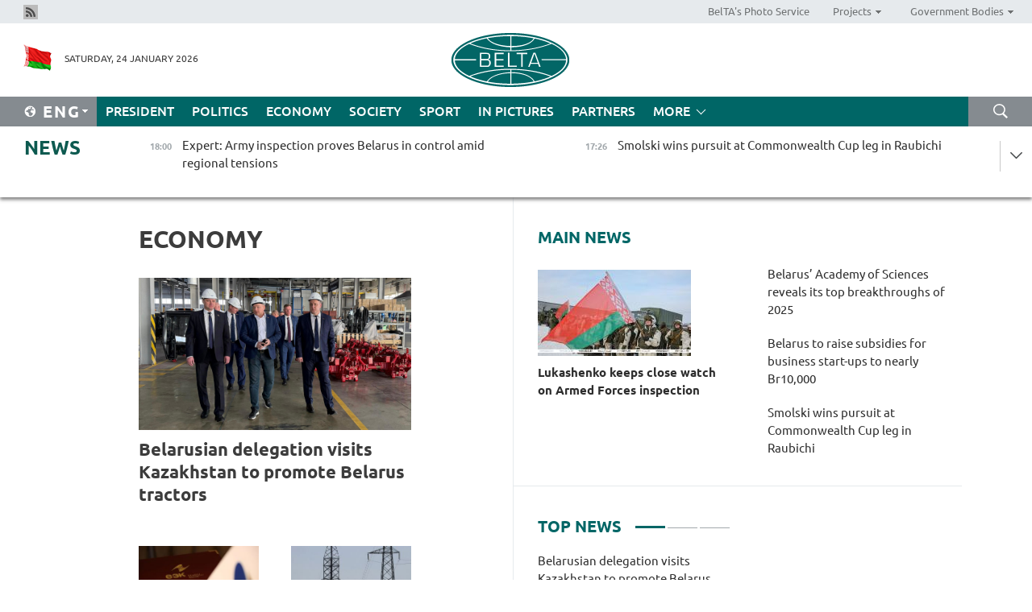

--- FILE ---
content_type: text/html; charset=UTF-8
request_url: https://eng.belta.by/economics/page/29/?day=23&month=02&year=23
body_size: 11757
content:
    
    	<!DOCTYPE HTML>
	<html lang="en-EN" >
	<head  prefix="article: https://ogp.me/ns/article#">
		<title>Economy Page 29</title>
		<meta http-equiv="Content-Type" content="text/html; charset=utf-8">
                <meta name="viewport" content="width=device-width">
		<link rel="stylesheet" href="/styles/general_styles.css" type="text/css">
                                <link rel="stylesheet" href="/styles/styles2.css?1769276805" type="text/css">
                                <link rel="stylesheet" href="/styles/styles.css?1769276805" type="text/css">
                <link rel="stylesheet" href="/styles/tr_styles.css" type="text/css">
                            <link rel="icon" href="/desimages/fav.png" type="image/png">
		<meta name="keywords" content="Economy news, economic news, situation on the currency market, macroeconomic indicators of Belarus, Economy, economy of Belarus, national economy, market economy, regulation of economy, country’s economy, government regulation of economy">
		<meta name="description" content="Belarusian economy news, price changes, inflation, increase in salaries and pensions.
Belarusian currency market. Page 29">
                
                 <link rel = "canonical" href="https://eng.belta.by/economics/page/29/">
                 
	    		                        <!-- Yandex.Metrika informer -->
<a href="https://metrika.yandex.by/stat/?id=15029098&amp;from=informer"
target="_blank" rel="nofollow"><img src="https://informer.yandex.ru/informer/15029098/1_1_FFFFFFFF_EFEFEFFF_0_pageviews"
style="width:80px; height:15px; border:0; display:none" alt="Яндекс.Метрика" title="Яндекс.Метрика: данные за сегодня (просмотры)" class="ym-advanced-informer" data-cid="15029098" data-lang="ru" /></a>
<!-- /Yandex.Metrika informer -->

<!-- Yandex.Metrika counter -->
<script type="text/javascript" >
   (function(m,e,t,r,i,k,a){m[i]=m[i]||function(){(m[i].a=m[i].a||[]).push(arguments)};
   m[i].l=1*new Date();
   for (var j = 0; j < document.scripts.length; j++) {if (document.scripts[j].src === r) { return; }}
   k=e.createElement(t),a=e.getElementsByTagName(t)[0],k.async=1,k.src=r,a.parentNode.insertBefore(k,a)})
   (window, document, "script", "https://mc.yandex.ru/metrika/tag.js", "ym");

   ym(15029098, "init", {
        clickmap:true,
        trackLinks:true,
        accurateTrackBounce:true,
        webvisor:true
   });
</script>
<noscript><div><img src="https://mc.yandex.ru/watch/15029098" style="position:absolute; left:-9999px;" alt="" /></div></noscript>
<!-- /Yandex.Metrika counter -->

            
                        <meta name="google-site-verification" content="Dd8uWU7VCf77OeeHXR5DHMQmZ-7j6FLk_JRDg71UqnQ" />

            
        

                                                                	</head>
	
	<body>

                
        <a id="top"></a>

    <div class="all   ">
        <div class="ban_main_top">
            
        </div>
        <div class="top_line">
	                <div class="social_icons">
                                          <a href="/rss" title="Rss"  target ="_self" onmouseover="this.children[0].src='https://eng.belta.by/images/storage/banners/000015_e75332d9759a535dbd02582b38240ace_work.jpg'" onmouseout="this.children[0].src='https://eng.belta.by/images/storage/banners/000015_06c67faab12793f011de90a38aef8cf1_work.jpg'">
                    <img src="https://eng.belta.by/images/storage/banners/000015_06c67faab12793f011de90a38aef8cf1_work.jpg" alt="Rss" title="Rss" />
                </a>
                        </div>
    
	        <script>
        var scroll_items = Array();
    </script>
<div class="projects_menu">
	
                    <div class="projects_menu_item " id="pr_el_97"><a target="_blank"  href="https://photobelta.by/"  title="BelTA&#039;s Photo Service" >
            <span>BelTA&#039;s Photo Service</span>    </a>
            </div>
	
                    <div class="projects_menu_item projects_menu_drop" id="pr_el_98"><a   href="https://eng.belta.by/"  title="Projects" >
            <span>Projects</span>    </a>
                    <script>
                var scroll_pr_m = "pr_m_98";
                scroll_items[scroll_items.length] = "pr_m_98";
            </script>
          <div class="projects_menu_s" id="pr_m_98">  
           	
                <div class="pr_menu_s_item">
                                                                                                                        <a target="_blank"   href="https://atom.belta.by/en" title="NUCLEAR POWER IN BELARUS AND WORLDWIDE" >NUCLEAR POWER IN BELARUS AND WORLDWIDE</a>
                        
                                    </div>
                       </div> 
            </div>
	
                    <div class="projects_menu_item projects_menu_drop" id="pr_el_105"><a   href="https://eng.belta.by/"  title="Government Bodies" >
            <span>Government Bodies</span>    </a>
                    <script>
                var scroll_pr_m = "pr_m_105";
                scroll_items[scroll_items.length] = "pr_m_105";
            </script>
          <div class="projects_menu_s" id="pr_m_105">  
           	
                <div class="pr_menu_s_item">
                                                                                                                        <a target="_blank"   href="http://president.gov.by/en/" title="President of the Republic of Belarus" >President of the Republic of Belarus</a>
                        
                                    </div>
            	
                <div class="pr_menu_s_item">
                                                                                                                        <a target="_blank"   href="http://www.government.by/en/" title="The Council of Ministers of the Republic of Belarus" >The Council of Ministers of the Republic of Belarus</a>
                        
                                    </div>
            	
                <div class="pr_menu_s_item">
                                                                                                                        <a target="_blank"   href="http://www.sovrep.gov.by/en/" title="The Council of the Republic of the National Assembly of the Republic of Belarus" >The Council of the Republic of the National Assembly of the Republic of Belarus</a>
                        
                                    </div>
            	
                <div class="pr_menu_s_item">
                                                                                                                        <a target="_blank"   href="http://house.gov.by/index.php/,,,,,1,0,0.html" title="The House of Representatives of the National Assembly of the Republic of Belarus" >The House of Representatives of the National Assembly of the Republic of Belarus</a>
                        
                                    </div>
            	
                <div class="pr_menu_s_item">
                                                                                                                        <a target="_blank"   href="http://www.kc.gov.by/en/main.aspx" title="The Constitutional Court of the Republic of Belarus" >The Constitutional Court of the Republic of Belarus</a>
                        
                                    </div>
            	
                <div class="pr_menu_s_item">
                                                                                                                        <a target="_blank"   href="http://www.supcourt.by/" title="The Supreme Court of the Republic of Belarus" >The Supreme Court of the Republic of Belarus</a>
                        
                                    </div>
            	
                <div class="pr_menu_s_item">
                                                                                                                        <a target="_blank"   href="http://www.kgk.gov.by/en" title="The State Control Committee of the Republic of Belarus" >The State Control Committee of the Republic of Belarus</a>
                        
                                    </div>
            	
                <div class="pr_menu_s_item">
                                                                                                                        <a target="_blank"   href="http://www.prokuratura.gov.by/en/" title="The Prosecutor General’s Office of the Republic of Belarus" >The Prosecutor General’s Office of the Republic of Belarus</a>
                        
                                    </div>
            	
                <div class="pr_menu_s_item">
                                                                                                                        <a target="_blank"   href="http://www.nbrb.by/engl/" title="The National Bank of the Republic of Belarus" >The National Bank of the Republic of Belarus</a>
                        
                                    </div>
            	
                <div class="pr_menu_s_item">
                                                                                                                        <a target="_blank"   href="http://www.mas.by/ru" title="Ministry of Architecture and Construction" >Ministry of Architecture and Construction</a>
                        
                                    </div>
            	
                <div class="pr_menu_s_item">
                                                                                                                        <a target="_blank"   href="http://mvd.gov.by/en/main.aspx" title="Ministry of the Interior" >Ministry of the Interior</a>
                        
                                    </div>
            	
                <div class="pr_menu_s_item">
                                                                                                                        <a target="_blank"   href="http://minzdrav.gov.by/" title="Ministry of Public Health" >Ministry of Public Health</a>
                        
                                    </div>
            	
                <div class="pr_menu_s_item">
                                                                                                                        <a target="_blank"   href="http://www.mjkx.gov.by/" title="Ministry of Housing and Utilities Services" >Ministry of Housing and Utilities Services</a>
                        
                                    </div>
            	
                <div class="pr_menu_s_item">
                                                                                                                        <a target="_blank"   href="http://mfa.gov.by/en/" title="Ministry of Foreign Affairs" >Ministry of Foreign Affairs</a>
                        
                                    </div>
            	
                <div class="pr_menu_s_item">
                                                                                                                        <a target="_blank"   href="http://www.mininform.gov.by/ru/" title="Ministry of Information" >Ministry of Information</a>
                        
                                    </div>
            	
                <div class="pr_menu_s_item">
                                                                                                                        <a target="_blank"   href="http://www.nalog.gov.by/ru/" title="Ministry for Taxes and Levies" >Ministry for Taxes and Levies</a>
                        
                                    </div>
            	
                <div class="pr_menu_s_item">
                                                                                                                        <a target="_blank"   href="http://www.kultura.by/" title="Ministry of Culture" >Ministry of Culture</a>
                        
                                    </div>
            	
                <div class="pr_menu_s_item">
                                                                                                                        <a target="_blank"   href="http://www.mlh.gov.by/en/forestry/resources.html" title="Ministry of Forestry" >Ministry of Forestry</a>
                        
                                    </div>
            	
                <div class="pr_menu_s_item">
                                                                                                                        <a target="_blank"   href="http://www.mil.by/en/" title="Ministry of Defense" >Ministry of Defense</a>
                        
                                    </div>
            	
                <div class="pr_menu_s_item">
                                                                                                                        <a target="_blank"   href="http://edu.gov.by/" title="Ministry of Education" >Ministry of Education</a>
                        
                                    </div>
            	
                <div class="pr_menu_s_item">
                                                                                                                        <a target="_blank"   href="http://minpriroda.gov.by/en/" title="Ministry of Natural Resources and Environmental Protection" >Ministry of Natural Resources and Environmental Protection</a>
                        
                                    </div>
            	
                <div class="pr_menu_s_item">
                                                                                                                        <a target="_blank"   href="http://www.minprom.gov.by/eng/welcome" title="Ministry of Industry" >Ministry of Industry</a>
                        
                                    </div>
            	
                <div class="pr_menu_s_item">
                                                                                                                        <a target="_blank"   href="http://www.mpt.gov.by/en/" title="Ministry of Communications and Informatization" >Ministry of Communications and Informatization</a>
                        
                                    </div>
            	
                <div class="pr_menu_s_item">
                                                                                                                        <a target="_blank"   href="https://www.mshp.gov.by/" title="Ministry of Agriculture and Food" >Ministry of Agriculture and Food</a>
                        
                                    </div>
            	
                <div class="pr_menu_s_item">
                                                                                                                        <a target="_blank"   href="http://mst.gov.by/en" title="Ministry of Sport and Tourism" >Ministry of Sport and Tourism</a>
                        
                                    </div>
            	
                <div class="pr_menu_s_item">
                                                                                                                        <a target="_blank"   href="http://www.mintorg.gov.by/index.php?lang=en" title="Ministry of Trade" >Ministry of Trade</a>
                        
                                    </div>
            	
                <div class="pr_menu_s_item">
                                                                                                                        <a target="_blank"   href="http://www.mintrans.gov.by/eng/index" title="Ministry of Transport and Communications" >Ministry of Transport and Communications</a>
                        
                                    </div>
            	
                <div class="pr_menu_s_item">
                                                                                                                        <a target="_blank"   href="http://www.mintrud.gov.by/en" title="Ministry of Labour and Social Protection" >Ministry of Labour and Social Protection</a>
                        
                                    </div>
            	
                <div class="pr_menu_s_item">
                                                                                                                        <a target="_blank"   href="http://mchs.gov.by/" title="Ministry for Emergency Situations" >Ministry for Emergency Situations</a>
                        
                                    </div>
            	
                <div class="pr_menu_s_item">
                                                                                                                        <a target="_blank"   href="http://www.minfin.gov.by/" title="Ministry of Finance" >Ministry of Finance</a>
                        
                                    </div>
            	
                <div class="pr_menu_s_item">
                                                                                                                        <a target="_blank"   href="http://www.economy.gov.by/en" title="Ministry of Economy" >Ministry of Economy</a>
                        
                                    </div>
            	
                <div class="pr_menu_s_item">
                                                                                                                        <a target="_blank"   href="http://www.minenergo.gov.by/en" title="Ministry of Energy" >Ministry of Energy</a>
                        
                                    </div>
            	
                <div class="pr_menu_s_item">
                                                                                                                        <a target="_blank"   href="http://minjust.gov.by/en/" title="Ministry of Justice" >Ministry of Justice</a>
                        
                                    </div>
            	
                <div class="pr_menu_s_item">
                                                                                                                        <a target="_blank"   href="http://www.gki.gov.by/" title="State Committee for the Management of State Property" >State Committee for the Management of State Property</a>
                        
                                    </div>
            	
                <div class="pr_menu_s_item">
                                                                                                                        <a target="_blank"   href="http://www.gknt.gov.by/opencms/opencms/en/index.html" title="State Committee for Science and Technologies" >State Committee for Science and Technologies</a>
                        
                                    </div>
            	
                <div class="pr_menu_s_item">
                                                                                                                        <a target="_blank"   href="http://gosstandart.gov.by/en-US/" title="State Committee for Standardization" >State Committee for Standardization</a>
                        
                                    </div>
            	
                <div class="pr_menu_s_item">
                                                                                                                        <a target="_blank"   href="http://gpk.gov.by/" title="State Border Committee" >State Border Committee</a>
                        
                                    </div>
            	
                <div class="pr_menu_s_item">
                                                                                                                        <a target="_blank"   href="http://www.gtk.gov.by/en" title="State Customs Committee" >State Customs Committee</a>
                        
                                    </div>
            	
                <div class="pr_menu_s_item">
                                                                                                                        <a target="_blank"   href="http://www.belstat.gov.by/en/" title="National Statistics Committee" >National Statistics Committee</a>
                        
                                    </div>
            	
                <div class="pr_menu_s_item">
                                                                                                                        <a target="_blank"   href="http://sk.gov.by/en/" title="Investigative Committee of the Republic of Belarus" >Investigative Committee of the Republic of Belarus</a>
                        
                                    </div>
            	
                <div class="pr_menu_s_item">
                                                                                                                        <a target="_blank"   href="http://brest-region.gov.by/index.php/en/" title="Brest Oblast Executive Committee" >Brest Oblast Executive Committee</a>
                        
                                    </div>
            	
                <div class="pr_menu_s_item">
                                                                                                                        <a target="_blank"   href="http://www.vitebsk-region.gov.by/en" title="Vitebsk Oblast Executive Committee" >Vitebsk Oblast Executive Committee</a>
                        
                                    </div>
            	
                <div class="pr_menu_s_item">
                                                                                                                        <a target="_blank"   href="http://gomel-region.gov.by/en/" title="Gomel Oblast Executive Committee" >Gomel Oblast Executive Committee</a>
                        
                                    </div>
            	
                <div class="pr_menu_s_item">
                                                                                                                        <a target="_blank"   href="http://www.region.grodno.by/en" title="Grodno Oblast Executive Committee" >Grodno Oblast Executive Committee</a>
                        
                                    </div>
            	
                <div class="pr_menu_s_item">
                                                                                                                        <a target="_blank"   href="http://www.minsk-region.gov.by/en/" title="Minsk Oblast Executive Committee" >Minsk Oblast Executive Committee</a>
                        
                                    </div>
            	
                <div class="pr_menu_s_item">
                                                                                                                        <a target="_blank"   href="http://mogilev-region.gov.by/en" title="Mogilev Oblast Executive Committee" >Mogilev Oblast Executive Committee</a>
                        
                                    </div>
            	
                <div class="pr_menu_s_item">
                                                                                                                        <a target="_blank"   href="http://minsk.gov.by/en/" title="Minsk City Executive Committee" >Minsk City Executive Committee</a>
                        
                                    </div>
                       </div> 
            </div>
</div>

     
        </div>
        <div class="header">
            <div class="header_date">
                                            <a class="header_flag" href="https://eng.belta.by" title="Flag"  target ="_self">
                <img 
                    src="https://eng.belta.by/images/storage/banners/000205_a31067f5f47a6d3dd1198811096c7f92_work.jpg" 
                    alt="Flag" 
                    title="Flag" 
                                    />
            </a>
            
                Saturday, 24 January 2026
            </div>
	            	        <div class="logo">
            
                                                                    <a href="/" title="Belarusian Telegraph Agency"  target ="_self">
                            <span class="logo_img"><img src="https://eng.belta.by/images/storage/banners/000016_c6fefed385e51552b15905774bf48fbf_work.jpg" alt="Belarusian Telegraph Agency" title="Belarusian Telegraph Agency" /></span>
                                                    </a>
                                                        </div>
    
            <div class="weather_currency">
                <div class="weather_currency_inner">
                
	 	
                </div>
	    
            </div>
        </div>
    <div class="menu_line" >

	    <div class="main_langs" id="main_langs">
            <div class="main_langs_inner" id="main_langs_inner">
	
                                                    	
                                    <div class="main_lang_item" ><a target="_blank"   href="https://belta.by" title="Рус" >Рус</a></div>
        	
                                    <div class="main_lang_item" ><a target="_blank"   href="https://blr.belta.by" title="Бел" >Бел</a></div>
        	
                                    <div class="main_lang_item" ><a target="_blank"   href="https://pol.belta.by/" title="Pl" >Pl</a></div>
        	
                                    <div class="main_lang_item" ><a target="_blank"   href="https://deu.belta.by/" title="Deu" >Deu</a></div>
        	
                                    <div class="main_lang_item" ><a target="_blank"   href="https://esp.belta.by/" title="Esp" >Esp</a></div>
        	
                                    <div class="main_lang_item" ><a target="_blank"   href="https://chn.belta.by/" title="中文" >中文</a></div>
        </div>
<div class="main_lang_item main_lang_selected" ><a   href="https://eng.belta.by/" title="Eng">Eng</a></div>
</div>
		

	       <div class="h_menu_fp" id="h_menu_fp" >
    <div class="h_menu_title" id="h_menu_title">
                Menu
    </div>
            <div class="h_menu_s" id="h_menu_s"></div>
        <div class="menu_more">
            <div class="menu_more_title" id="h_menu_more" >More </div>
                    <div id="h_menu" class="h_menu">
                <div class="content_all_margin">
	                        <div class="menu_els" id="h_menu_line_1">
                                                            <div class="menu_item " id="h_menu_item_1_1">
                            <a   href="https://eng.belta.by/president/" title="President">President</a>
                        </div>
                                                                                <div class="menu_item " id="h_menu_item_1_2">
                            <a   href="https://eng.belta.by/politics/" title="Politics">Politics</a>
                        </div>
                                                                                <div class="menu_item menu_item_selected" id="h_menu_item_1_3">
                            <a   href="https://eng.belta.by/economics/" title="Economy">Economy</a>
                        </div>
                                                                                <div class="menu_item " id="h_menu_item_1_4">
                            <a   href="https://eng.belta.by/society/" title="Society">Society</a>
                        </div>
                                                                                <div class="menu_item " id="h_menu_item_1_5">
                            <a   href="https://eng.belta.by/sport/" title="Sport">Sport</a>
                        </div>
                                                                                <div class="menu_item " id="h_menu_item_1_6">
                            <a   href="https://eng.belta.by/fotoreportage/" title="In Pictures">In Pictures</a>
                        </div>
                                                                                <div class="menu_item " id="h_menu_item_1_7">
                            <a   href="https://eng.belta.by/partner_news/" title="Partners">Partners</a>
                        </div>
                                                </div>
                                            <div class="menu_els" id="h_menu_line_2">
                                                            <div class="menu_item " id="h_menu_item_2_1">
                            <a   href="https://eng.belta.by/photonews/" title="Daily Snapshot">Daily Snapshot</a>
                        </div>
                                                                                <div class="menu_item " id="h_menu_item_2_2">
                            <a   href="https://eng.belta.by/video/" title="Video">Video</a>
                        </div>
                                                </div>
                                            <div class="menu_els" id="h_menu_line_3">
                                                            <div class="menu_item " id="h_menu_item_3_1">
                            <a   href="https://eng.belta.by/about_company/" title="About BelTA">About BelTA</a>
                        </div>
                                                                                <div class="menu_item " id="h_menu_item_3_2">
                            <a   href="https://eng.belta.by/products/" title="Products and services">Products and services</a>
                        </div>
                                                                                <div class="menu_item " id="h_menu_item_3_3">
                            <a   href="https://eng.belta.by/subscription/" title="Subscription">Subscription</a>
                        </div>
                                                                                <div class="menu_item " id="h_menu_item_3_4">
                            <a   href="https://eng.belta.by/contacts/" title="Contact us">Contact us</a>
                        </div>
                                                </div>
                                            <div class="menu_els" id="h_menu_line_4">
                                                            <div class="menu_item " id="h_menu_item_4_1">
                            <a   href="https://eng.belta.by/opinions/" title="Experts">Experts</a>
                        </div>
                                                </div>
                            </div>
       
    </div>
                    </div>
           </div>            
	


	
    
    
	    <div class="search_btn" onclick="open_search('search')"></div>
<form action="/search/getResultsForPeriod/" id="search">
    <input type="text" name="query" value="" placeholder="Search website" class="search_edit"/>
    <input type="submit" value="Search" class="search_submit" />
    <div class="clear"></div>
        <div class="fp_search_where">
        <span id="fp_search_where">Search where:</span>
            <input type="radio" name="group" value="0" id="group_0"/><label for="group_0">Search everywhere</label>
                            </div>
       <div class="fp_search_where">
        <span id="fp_search_when">In period</span>
            <input type="radio" name="period" value="0" id="period_0"/><label for="period_0">Entire period</label>
            <input type="radio" name="period" value="1" id="period_1"/><label for="period_1">Entire day</label>
            <input type="radio" name="period" value="2" id="period_2"/><label for="period_2">Entire week</label>
            <input type="radio" name="period" value="3" id="period_3"/><label for="period_3">Entire month</label>
            <input type="radio" name="period" value="4" id="period_4"/><label for="period_4">Entire year</label>
                </div>
    <div class="search_close close_btn" onclick="close_search('search')"></div>
</form>
   

    </div>
    <div class="top_lenta_inner">
  <div class="top_lenta">
    <a href="/" title="Back to main" class="tl_logo"></a>
    <div class="tl_title">
                    <a href="https://eng.belta.by/all_news" title="News">News</a>
            </div>
                            <div class="tl_inner" id="tl_inner">
        
        <div class="tl_item">
	        	            	        	                                                                        	                	                                <a  href="https://eng.belta.by/society/view/expert-army-inspection-proves-belarus-in-control-amid-regional-tensions-176134-2026/"   title="Expert: Army inspection proves Belarus in control amid regional tensions">
                    <span class="tl_date">
                                                                                                <span>18:00</span>
                    </span>
                    <span class="tl_news">Expert: Army inspection proves Belarus in control amid regional tensions</span>
                    <span class="tl_node">Society</span>
                </a>
        </div>
        
        <div class="tl_item">
	        	            	        	                                                                        	                	                                <a  href="https://eng.belta.by/sport/view/smolski-wins-pursuit-at-commonwealth-cup-leg-in-raubichi-176133-2026/"   title="Smolski wins pursuit at Commonwealth Cup leg in Raubichi">
                    <span class="tl_date">
                                                                                                <span>17:26</span>
                    </span>
                    <span class="tl_news">Smolski wins pursuit at Commonwealth Cup leg in Raubichi</span>
                    <span class="tl_node">Sport</span>
                </a>
        </div>
        
        <div class="tl_item">
	        	            	        	                                                                        	                	                                <a  href="https://eng.belta.by/economics/view/belarusian-delegation-visits-kazakhstan-to-promote-belarus-tractors-176132-2026/"   title="Belarusian delegation visits Kazakhstan to promote Belarus tractors">
                    <span class="tl_date">
                                                                                                <span>17:05</span>
                    </span>
                    <span class="tl_news">Belarusian delegation visits Kazakhstan to promote Belarus tractors</span>
                    <span class="tl_node">Economy</span>
                </a>
        </div>
        
        <div class="tl_item">
	        	            	        	                                                                        	                	                                <a  href="https://eng.belta.by/society/view/battle-agains-battle-against-salt-stains-a-winter-shoe-experiment-176119-2026/"   title="Battle against salt stains: A winter shoe experiment">
                    <span class="tl_date">
                                                                                                <span>16:40</span>
                    </span>
                    <span class="tl_news">Battle against salt stains: A winter shoe experiment</span>
                    <span class="tl_node">Society</span>
                </a>
        </div>
        
        <div class="tl_item">
	        	            	        	                                                                        	                	                                <a  href="https://eng.belta.by/society/view/belarus-academy-of-sciences-reveals-its-top-breakthroughs-of-2025-176131-2026/"   title="Belarus’ Academy of Sciences reveals its top breakthroughs of 2025">
                    <span class="tl_date">
                                                                                                <span>16:11</span>
                    </span>
                    <span class="tl_news">Belarus’ Academy of Sciences reveals its top breakthroughs of 2025</span>
                    <span class="tl_node">Society</span>
                </a>
        </div>
        
        <div class="tl_item">
	        	            	        	                                                                        	                	                                <a  href="https://eng.belta.by/sport/view/sola-secures-pursuit-silver-at-commonwealth-cup-leg-in-raubichi-176130-2026/"   title="Sola secures pursuit silver at Commonwealth Cup leg in Raubichi">
                    <span class="tl_date">
                                                                                                <span>15:28</span>
                    </span>
                    <span class="tl_news">Sola secures pursuit silver at Commonwealth Cup leg in Raubichi</span>
                    <span class="tl_node">Sport</span>
                </a>
        </div>
        
        <div class="tl_item">
	        	            	        	                                                                        	                	                                <a  href="https://eng.belta.by/society/view/belarus-to-raise-subsidies-for-business-start-ups-to-nearly-br10000-176129-2026/"   title="Belarus to raise subsidies for business start-ups to nearly Br10,000">
                    <span class="tl_date">
                                                                                                <span>14:53</span>
                    </span>
                    <span class="tl_news">Belarus to raise subsidies for business start-ups to nearly Br10,000</span>
                    <span class="tl_node">Society</span>
                </a>
        </div>
        
        <div class="tl_item">
	        	            	        	                                                                        	                	                                <a  href="https://eng.belta.by/sport/view/hc-dinamo-minsk-to-face-hc-shanghai-dragons-on-home-ice-176126-2026/"   title="HC Dinamo Minsk to face HC Shanghai Dragons on home ice">
                    <span class="tl_date">
                                                                                                <span>14:07</span>
                    </span>
                    <span class="tl_news">HC Dinamo Minsk to face HC Shanghai Dragons on home ice</span>
                    <span class="tl_node">Sport</span>
                </a>
        </div>
        
        <div class="tl_item">
	        	            	        	                                                                        	                	                                <a  href="https://eng.belta.by/president/view/lukashenko-keeps-close-watch-on-armed-forces-inspection-176128-2026/"   title="Lukashenko keeps close watch on Armed Forces inspection">
                    <span class="tl_date">
                                                                                                <span>13:19</span>
                    </span>
                    <span class="tl_news">Lukashenko keeps close watch on Armed Forces inspection</span>
                    <span class="tl_node">President</span>
                </a>
        </div>
        
        <div class="tl_item">
	        	            	        	                                                                        	                	                                <a  href="https://eng.belta.by/politics/view/in-the-spirit-of-monologue-what-davos-2026-revealed-176127-2026/"   title="In the spirit of monologue: What Davos 2026 revealed">
                    <span class="tl_date">
                                                                                                <span>13:00</span>
                    </span>
                    <span class="tl_news">In the spirit of monologue: What Davos 2026 revealed</span>
                    <span class="tl_node">Politics</span>
                </a>
        </div>
        
        <div class="tl_item">
	        	            	        	                                                                        	                	                                <a  href="https://eng.belta.by/society/view/belarus-development-program-through-2030-aligns-with-constitutional-priorities-176125-2026/"   title="Belarus’ development program through 2030 aligns with constitutional priorities">
                    <span class="tl_date">
                                                                                                <span>12:34</span>
                    </span>
                    <span class="tl_news">Belarus’ development program through 2030 aligns with constitutional priorities</span>
                    <span class="tl_node">Society</span>
                </a>
        </div>
        
        <div class="tl_item">
	        	            	        	                                                                        	                	                                <a  href="https://eng.belta.by/sport/view/belarus-start-uefa-futsal-euro-2026-with-loss-to-belgium-176124-2026/"   title="Belarus start UEFA Futsal Euro 2026 with loss to Belgium">
                    <span class="tl_date">
                                                                                                <span>11:56</span>
                    </span>
                    <span class="tl_news">Belarus start UEFA Futsal Euro 2026 with loss to Belgium</span>
                    <span class="tl_node">Sport</span>
                </a>
        </div>
        
        <div class="tl_item">
	        	            	        	                                                                        	                	                                <a  href="https://eng.belta.by/society/view/belarus-considers-new-approaches-to-rural-housing-construction-176123-2026/"   title="Belarus considers new approaches to rural housing construction">
                    <span class="tl_date">
                                                                                                <span>11:14</span>
                    </span>
                    <span class="tl_news">Belarus considers new approaches to rural housing construction</span>
                    <span class="tl_node">Society</span>
                </a>
        </div>
        
        <div class="tl_item">
	        	            	        	                                                                        	                	                                <a  href="https://eng.belta.by/society/view/belarusian-russian-mps-discuss-role-of-regional-ties-in-healthcare-development-176122-2026/"   title="Belarusian, Russian MPs discuss role of regional ties in healthcare development">
                    <span class="tl_date">
                                                                                                <span>10:29</span>
                    </span>
                    <span class="tl_news">Belarusian, Russian MPs discuss role of regional ties in healthcare development</span>
                    <span class="tl_node">Society</span>
                </a>
        </div>
        
        <div class="tl_item">
	        	            	        	                                                                        	                	                                <a  href="https://eng.belta.by/sport/view/uww-iwf-allow-belarusian-junior-athletes-to-compete-with-national-symbols-176121-2026/"   title="UWW, IWF allow Belarusian junior athletes to compete with national symbols">
                    <span class="tl_date">
                                                                                                <span>09:42</span>
                    </span>
                    <span class="tl_news">UWW, IWF allow Belarusian junior athletes to compete with national symbols</span>
                    <span class="tl_node">Sport</span>
                </a>
        </div>
        
        <div class="tl_item">
	        	            	        	                                                                        	                	                                <a  href="https://eng.belta.by/politics/view/belarus-invites-un-official-to-attend-chernobyl-disaster-anniversary-events-176120-2026/"   title="Belarus invites UN official to attend Chernobyl disaster anniversary events">
                    <span class="tl_date">
                                                                                                <span>09:00</span>
                    </span>
                    <span class="tl_news">Belarus invites UN official to attend Chernobyl disaster anniversary events</span>
                    <span class="tl_node">Politics</span>
                </a>
        </div>
        
        <div class="tl_item">
	        	            	            	            	        	                            <div class="lenta_date_box">
                    <div class="lenta_date">
                   	               23.01.26
	                              <div class="line"></div>
                    </div>
                    </div>
	                                                                        	                	                                <a  href="https://eng.belta.by/society/view/will-greenland-become-part-of-the-us-expert-weighs-in-176105-2026/"   title="Will Greenland become part of the U.S.? Expert weighs in">
                    <span class="tl_date">
                                                                                                    <span class="lenta_date_past">23.01.26</span>
                                                <span>20:00</span>
                    </span>
                    <span class="tl_news">Will Greenland become part of the U.S.? Expert weighs in</span>
                    <span class="tl_node">Society</span>
                </a>
        </div>
        
        <div class="tl_item">
	        	            	        	                                                                        	                	                                <a  href="https://eng.belta.by/fotoreportage/view/winter-scenes-in-chinese-cities-176103-2026/"   title="Winter scenes in Chinese Cities">
                    <span class="tl_date">
                                                                                                    <span class="lenta_date_past">23.01.26</span>
                                                <span>19:31</span>
                    </span>
                    <span class="tl_news">Winter scenes in Chinese Cities</span>
                    <span class="tl_node">In Pictures</span>
                </a>
        </div>
        
        <div class="tl_item">
	        	            	        	                                                                        	                	                                <a  href="https://eng.belta.by/society/view/azarov-criticizes-personnel-policy-in-ukraine-176110-2026/"   title="Azarov criticizes personnel policy in Ukraine">
                    <span class="tl_date">
                                                                                                    <span class="lenta_date_past">23.01.26</span>
                                                <span>19:03</span>
                    </span>
                    <span class="tl_news">Azarov criticizes personnel policy in Ukraine</span>
                    <span class="tl_node">Society</span>
                </a>
        </div>
        
        <div class="tl_item">
	        	            	        	                                                                        	                	                                <a  href="https://eng.belta.by/economics/view/draft-e-commerce-agreement-sent-to-eaeu-members-for-national-approval-176107-2026/"   title="Draft e-commerce agreement sent to EAEU members for national approval">
                    <span class="tl_date">
                                                                                                    <span class="lenta_date_past">23.01.26</span>
                                                <span>18:51</span>
                    </span>
                    <span class="tl_news">Draft e-commerce agreement sent to EAEU members for national approval</span>
                    <span class="tl_node">Economy</span>
                </a>
        </div>
        
        <div class="tl_item">
	        	            	        	                                                                        	                	                                <a  href="https://eng.belta.by/president/view/belarusian-president-approves-utility-tariffs-for-population-in-2026-176118-2026/"   title="Belarusian president approves utility tariffs for population in 2026 ">
                    <span class="tl_date">
                                                                                                    <span class="lenta_date_past">23.01.26</span>
                                                <span>18:25</span>
                    </span>
                    <span class="tl_news">Belarusian president approves utility tariffs for population in 2026 </span>
                    <span class="tl_node">President</span>
                </a>
        </div>
        
        <div class="tl_item">
	        	            	        	                                                                        	                	                                <a  href="https://eng.belta.by/economics/view/klimovichi-district-outlines-investment-projects-for-economic-development-176112-2026/"   title="Klimovichi District outlines investment projects for economic development">
                    <span class="tl_date">
                                                                                                    <span class="lenta_date_past">23.01.26</span>
                                                <span>18:12</span>
                    </span>
                    <span class="tl_news">Klimovichi District outlines investment projects for economic development</span>
                    <span class="tl_node">Economy</span>
                </a>
        </div>
        
        <div class="tl_item">
	        	            	        	                                                                        	                	                                <a  href="https://eng.belta.by/sport/view/smolski-clinches-sprint-bronze-at-commonwealth-cup-leg-in-raubichi-176116-2026/"   title="Smolski clinches sprint bronze at Commonwealth Cup leg in Raubichi">
                    <span class="tl_date">
                                                                                                    <span class="lenta_date_past">23.01.26</span>
                                                <span>17:50</span>
                    </span>
                    <span class="tl_news">Smolski clinches sprint bronze at Commonwealth Cup leg in Raubichi</span>
                    <span class="tl_node">Sport</span>
                </a>
        </div>
        
        <div class="tl_item">
	        	            	        	                                                                        	                	                                <a  href="https://eng.belta.by/president/view/lukashenko-congratulates-to-lam-on-re-election-as-vietnamese-communist-party-leader-176117-2026/"   title="Lukashenko congratulates To Lam on re-election as Vietnamese Communist Party leader">
                    <span class="tl_date">
                                                                                                    <span class="lenta_date_past">23.01.26</span>
                                                <span>17:33</span>
                    </span>
                    <span class="tl_news">Lukashenko congratulates To Lam on re-election as Vietnamese Communist Party leader</span>
                    <span class="tl_node">President</span>
                </a>
        </div>
        
        <div class="tl_item">
	        	            	        	                                                                        	                	                                <a  href="https://eng.belta.by/society/view/belarus-rd-earns-international-acclaim-176115-2026/"   title="Belarus’ R&amp;D earns international acclaim">
                    <span class="tl_date">
                                                                                                    <span class="lenta_date_past">23.01.26</span>
                                                <span>17:22</span>
                    </span>
                    <span class="tl_news">Belarus’ R&D earns international acclaim</span>
                    <span class="tl_node">Society</span>
                </a>
        </div>
        
        <div class="tl_item">
	        	            	        	                                                                        	                	                                <a  href="https://eng.belta.by/economics/view/key-development-avenues-for-livestock-farming-in-klimovichi-district-outlined-176114-2026/"   title="Key development avenues for livestock farming in Klimovichi District outlined 
     
 ">
                    <span class="tl_date">
                                                                                                    <span class="lenta_date_past">23.01.26</span>
                                                <span>16:53</span>
                    </span>
                    <span class="tl_news">Key development avenues for livestock farming in Klimovichi District outlined 
     
 </span>
                    <span class="tl_node">Economy</span>
                </a>
        </div>
        
        <div class="tl_item">
	        	            	        	                                                                        	                	                                <a  href="https://eng.belta.by/politics/view/cis-plenipotentiaries-to-meet-in-minsk-on-29-january-176113-2026/"   title="CIS plenipotentiaries to meet in Minsk on 29 January">
                    <span class="tl_date">
                                                                                                    <span class="lenta_date_past">23.01.26</span>
                                                <span>16:35</span>
                    </span>
                    <span class="tl_news">CIS plenipotentiaries to meet in Minsk on 29 January</span>
                    <span class="tl_node">Politics</span>
                </a>
        </div>
        
        <div class="tl_item">
	        	            	        	                                                                        	                	                                <a  href="https://eng.belta.by/society/view/belarus-to-raise-minimum-subsistence-budget-on-1-february-176111-2026/"   title="Belarus to raise minimum subsistence budget on 1 February ">
                    <span class="tl_date">
                                                                                                    <span class="lenta_date_past">23.01.26</span>
                                                <span>16:11</span>
                    </span>
                    <span class="tl_news">Belarus to raise minimum subsistence budget on 1 February </span>
                    <span class="tl_node">Society</span>
                </a>
        </div>
        
        <div class="tl_item">
	        	            	        	                                                                        	                	                                <a  href="https://eng.belta.by/economics/view/belarusian-electricity-grid-records-all-time-instantaneous-peak-load-176106-2026/"   title="Belarusian electricity grid records all-time instantaneous peak load ">
                    <span class="tl_date">
                                                                                                    <span class="lenta_date_past">23.01.26</span>
                                                <span>15:43</span>
                    </span>
                    <span class="tl_news">Belarusian electricity grid records all-time instantaneous peak load </span>
                    <span class="tl_node">Economy</span>
                </a>
        </div>
        
        <div class="tl_item">
	        	            	        	                                                                        	                	                                <a  href="https://eng.belta.by/politics/view/belarus-india-discuss-cooperation-expansion-176109-2026/"   title="Belarus, India discuss cooperation expansion">
                    <span class="tl_date">
                                                                                                    <span class="lenta_date_past">23.01.26</span>
                                                <span>15:18</span>
                    </span>
                    <span class="tl_news">Belarus, India discuss cooperation expansion</span>
                    <span class="tl_node">Politics</span>
                </a>
        </div>
        <a class="all_news" href="https://eng.belta.by/all_news" title="All news">All news</a> 
    </div>
    <div class="tl_arrow" title="" id="tl_arrow"></div>
    <a class="all_news main_left_col" href="https://eng.belta.by/all_news" title="All news">All news</a> 
  </div>
    
</div>    <div class="main">
      <div class="content">  
          <div class="content_margin">       
        	    
						    <div class="content_margin">    
	<h1 class="upper">Economy</h1>
	    <div class="main_in_rubric">
                                                                <a href="https://eng.belta.by/economics/view/belarusian-delegation-visits-kazakhstan-to-promote-belarus-tractors-176132-2026/"  title="Belarusian delegation visits Kazakhstan to promote Belarus tractors" class="news_with_rubric_img">
                <img src="https://eng.belta.by/images/storage/news/with_archive/2026/000021_1769263290_176132_big.jpg" alt="Image credit: kazakhstan.mfa.gov.by" title="Image credit: kazakhstan.mfa.gov.by"/>
            </a>
                <a href="https://eng.belta.by/economics/view/belarusian-delegation-visits-kazakhstan-to-promote-belarus-tractors-176132-2026/"  title="Belarusian delegation visits Kazakhstan to promote Belarus tractors" class="main_news1_title">
            Belarusian delegation visits Kazakhstan to promote Belarus tractors
        </a>
            </div>

    <div >
	                                                                                                                        <div class="news_item_main">
                                            <a href="https://eng.belta.by/economics/view/draft-e-commerce-agreement-sent-to-eaeu-members-for-national-approval-176107-2026/"  title="Draft e-commerce agreement sent to EAEU members for national approval" class="news_with_rubric_img">
                           <img src="https://eng.belta.by/images/storage/news/with_archive/2026/000021_1769168359_176107_medium.jpg" alt="" title=""/>
                        </a>
                                        <a href="https://eng.belta.by/economics/view/draft-e-commerce-agreement-sent-to-eaeu-members-for-national-approval-176107-2026/"  title="Draft e-commerce agreement sent to EAEU members for national approval">
                            Draft e-commerce agreement sent to EAEU members for national approval
                    </a>
            </div>
	                                                                                                                        <div class="news_item_main">
                                            <a href="https://eng.belta.by/economics/view/belarusian-electricity-grid-records-all-time-instantaneous-peak-load-176106-2026/"  title="Belarusian electricity grid records all-time instantaneous peak load " class="news_with_rubric_img">
                           <img src="https://eng.belta.by/images/storage/news/with_archive/2026/000021_1769168168_176106_medium.jpg" alt="" title=""/>
                        </a>
                                        <a href="https://eng.belta.by/economics/view/belarusian-electricity-grid-records-all-time-instantaneous-peak-load-176106-2026/"  title="Belarusian electricity grid records all-time instantaneous peak load ">
                            Belarusian electricity grid records all-time instantaneous peak load 
                    </a>
            </div>
	    </div>
    </div>    
	<div class="content_margin" id="inner">    
	                  	           	     
                       
                                                                                          <div class="new_date">
                    <div class="day">04</div><div class="month_year"><span>.</span>12.25</div>
                </div>
                           <div class="news_item">
               <div class="date">11:22</div>
		<a href="/economics/view/belarus-russia-trade-up-by-18-in-january-october-2025-174313-2025/"  title="Belarus-Russia trade up by 1.8% in January-October 2025" class="rubric_item_title">
			Belarus-Russia trade up by 1.8% in January-October 2025
		</a>
    
        </div>
                  	           	     
                       
                                         <div class="news_item">
               <div class="date">09:56</div>
		<a href="/economics/view/belarus-industry-ministry-denies-fake-news-about-zubr-brand-car-production-launch-174307-2025/"  title="Belarus’ Industry Ministry denies fake news about Zubr-brand car production launch" class="rubric_item_title">
			Belarus’ Industry Ministry denies fake news about Zubr-brand car production launch
		</a>
    
        </div>
                  	           	     
                       
                                                                                          <div class="new_date">
                    <div class="day">03</div><div class="month_year"><span>.</span>12.25</div>
                </div>
                           <div class="news_item">
               <div class="date">22:02</div>
		<a href="/economics/view/eismont-describes-mutual-benefit-as-belarus-key-approach-to-cooperation-with-partners-174303-2025/"  title="Eismont describes mutual benefit as Belarus’ key approach to cooperation with partners" class="rubric_item_title">
			Eismont describes mutual benefit as Belarus’ key approach to cooperation with partners
		</a>
    
        </div>
                  	           	     
                       
                                         <div class="news_item">
               <div class="date">19:54</div>
		<a href="/economics/view/interagency-group-discusses-ways-to-increase-belarus-export-to-russia-174299-2025/"  title="Interagency group discusses ways to increase Belarus’ export to Russia" class="rubric_item_title">
			Interagency group discusses ways to increase Belarus’ export to Russia
		</a>
    
        </div>
                  	           	     
                       
                                         <div class="news_item">
               <div class="date">19:20</div>
		<a href="/economics/view/belarus-expands-opportunities-to-sell-its-goods-to-mongolia-uae-174300-2025/"  title="Belarus expands opportunities to sell its goods to Mongolia, UAE" class="rubric_item_title">
			Belarus expands opportunities to sell its goods to Mongolia, UAE
		</a>
    
        </div>
                  	           	     
                       
                                         <div class="news_item">
               <div class="date">18:27</div>
		<a href="/economics/view/tomato-greenhouse-complex-built-in-brest-oblast-as-part-of-one-district-one-project-program-174296-2025/"  title="Tomato greenhouse complex built in Brest Oblast as part of One District, One Project program" class="rubric_item_title">
			Tomato greenhouse complex built in Brest Oblast as part of One District, One Project program
		</a>
    
        </div>
                  	           	     
                       
                                         <div class="news_item">
               <div class="date">16:26</div>
		<a href="/economics/view/belarus-to-supply-milk-powder-to-algeria-worth-over-15m-174290-2025/"  title="
 Belarus to supply milk powder to Algeria worth over $1.5m
 
  
  " class="rubric_item_title">
			
 Belarus to supply milk powder to Algeria worth over $1.5m
 
  
  
		</a>
    
        </div>
                  	           	     
                       
                                         <div class="news_item">
               <div class="date">16:11</div>
		<a href="/economics/view/minister-belarus-algeria-cooperation-focuses-primarily-on-creating-joint-ventures-174287-2025/"  title="Minister: Belarus-Algeria cooperation focuses primarily on creating joint ventures" class="rubric_item_title">
			Minister: Belarus-Algeria cooperation focuses primarily on creating joint ventures
		</a>
    
        </div>
                  	           	     
                       
                                         <div class="news_item">
               <div class="date">13:28</div>
		<a href="/economics/view/no-plans-to-raise-vat-rate-in-belarus-up-to-russias-level-yet-174277-2025/"  title="No plans to raise VAT rate in Belarus up to Russia’s level yet
" class="rubric_item_title">
			No plans to raise VAT rate in Belarus up to Russia’s level yet

		</a>
    
        </div>
                  	           	     
                       
                                         <div class="news_item">
               <div class="date">12:12</div>
		<a href="/economics/view/minister-social-spending-dominates-belarus-2026-national-budget-174272-2025/"  title="Minister: Social spending dominates Belarus’ 2026 national budget" class="rubric_item_title">
			Minister: Social spending dominates Belarus’ 2026 national budget
		</a>
    
        </div>
 
        
				        	<div class="pages pages_shift" id="pages">
               <div class="pages_inner">
				                    <a href="/economics/page/28/?day=03&month=12&year=25" title="Previous" class="p_prev" >Previous</a>
				                    <a href="/economics/page/11/?day=03&month=12&year=25" title="" class="p_prev_block" >[11..21]</a>
				                    <a href="/economics/page/21/?day=03&month=12&year=25" title="21" class="page_item " >21</a>
		                    <a href="/economics/page/22/?day=03&month=12&year=25" title="22" class="page_item " >22</a>
		                    <a href="/economics/page/23/?day=03&month=12&year=25" title="23" class="page_item " >23</a>
		                    <a href="/economics/page/24/?day=03&month=12&year=25" title="24" class="page_item " >24</a>
		                    <a href="/economics/page/25/?day=03&month=12&year=25" title="25" class="page_item " >25</a>
		                    <a href="/economics/page/26/?day=03&month=12&year=25" title="26" class="page_item " >26</a>
		                    <a href="/economics/page/27/?day=03&month=12&year=25" title="27" class="page_item " >27</a>
		                    <a href="/economics/page/28/?day=03&month=12&year=25" title="28" class="page_item " >28</a>
		                    <a href="/economics/page/29/?day=03&month=12&year=25" title="29" class="page_item page_item_selected" >29</a>
		                    <a href="/economics/page/30/?day=03&month=12&year=25" title="30" class="page_item " >30</a>
			
					<a href="/economics/page/31/?day=03&month=12&year=25" title="" class="p_next_block" >[31..41]</a>
		                			<a href="/economics/page/30/?day=03&month=12&year=25" title="Next" class="p_next" >Next</a>
		            </div>
    </div>        </div>

          </div>
      </div>
      		      		                <!--noindex-->
  <div class="main_news_inner">
	<div class="block_title">Main news</div>
    <div class="mni_col">    
            <div class="rc_item rc_item_main">                                                                	                	                                                    <a href="https://eng.belta.by/president/view/lukashenko-keeps-close-watch-on-armed-forces-inspection-176128-2026/" title="Lukashenko keeps close watch on Armed Forces inspection" >
                        <img src="https://eng.belta.by/images/storage/news/with_archive/2026/000019_1769250066_176128_small.jpg" alt="" title=""/>
                    </a>
                               
                <a href="https://eng.belta.by/president/view/lukashenko-keeps-close-watch-on-armed-forces-inspection-176128-2026/" title="Lukashenko keeps close watch on Armed Forces inspection" class="last_news_title_main" >Lukashenko keeps close watch on Armed Forces inspection
                     
                                    </a>
              </div>
        </div>
    
    


	    <div class="mni_col">
             <div class="rc_item">                                                                	                	                                               
                <a href="https://eng.belta.by/society/view/belarus-academy-of-sciences-reveals-its-top-breakthroughs-of-2025-176131-2026/" title="Belarus’ Academy of Sciences reveals its top breakthroughs of 2025"  >Belarus’ Academy of Sciences reveals its top breakthroughs of 2025
                     
                                    </a>
              </div>
             <div class="rc_item">                                                                	                	                                               
                <a href="https://eng.belta.by/society/view/belarus-to-raise-subsidies-for-business-start-ups-to-nearly-br10000-176129-2026/" title="Belarus to raise subsidies for business start-ups to nearly Br10,000"  >Belarus to raise subsidies for business start-ups to nearly Br10,000
                     
                                    </a>
              </div>
             <div class="rc_item">                                                                	                	                                               
                <a href="https://eng.belta.by/sport/view/smolski-wins-pursuit-at-commonwealth-cup-leg-in-raubichi-176133-2026/" title="Smolski wins pursuit at Commonwealth Cup leg in Raubichi"  >Smolski wins pursuit at Commonwealth Cup leg in Raubichi
                     
                                    </a>
              </div>
        </div>

  </div>
    <!--/noindex-->
    
  <div class="adv_col">
    <div class="ban_inner_right">
        
    </div>
  </div>

  <div class="right_col">
  	  	<!--noindex-->
        <div class="top_news">
                
    <div class="block_title">
        Top news        <div class="topNewsSlider_dots" id="topNewsSlider_dots"></div>
    </div>
    	    <div class="topNewsSlider">
		                            <div class="tn_item">
		                		                		                		                			                			                			                <a href="https://eng.belta.by/economics/view/belarusian-delegation-visits-kazakhstan-to-promote-belarus-tractors-176132-2026/"    title="Belarusian delegation visits Kazakhstan to promote Belarus tractors">
		                            Belarusian delegation visits Kazakhstan to promote Belarus tractors
		                             
		                            		                        </a>
                        </div>
		                            <div class="tn_item">
		                		                		                		                			                			                			                <a href="https://eng.belta.by/politics/view/in-the-spirit-of-monologue-what-davos-2026-revealed-176127-2026/"    title="In the spirit of monologue: What Davos 2026 revealed">
		                            In the spirit of monologue: What Davos 2026 revealed
		                             
		                            		                        </a>
                        </div>
		                            <div class="tn_item">
		                		                		                		                			                			                			                <a href="https://eng.belta.by/sport/view/sola-secures-pursuit-silver-at-commonwealth-cup-leg-in-raubichi-176130-2026/"    title="Sola secures pursuit silver at Commonwealth Cup leg in Raubichi">
		                            Sola secures pursuit silver at Commonwealth Cup leg in Raubichi
		                             
		                            		                        </a>
                        </div>
		                            <div class="tn_item">
		                		                		                		                			                			                			                <a href="https://eng.belta.by/society/view/belarus-considers-new-approaches-to-rural-housing-construction-176123-2026/"    title="Belarus considers new approaches to rural housing construction">
		                            Belarus considers new approaches to rural housing construction
		                             
		                            		                        </a>
                        </div>
		                            <div class="tn_item">
		                		                		                		                			                			                			                <a href="https://eng.belta.by/society/view/belarus-rd-earns-international-acclaim-176115-2026/"    title="Belarus’ R&amp;D earns international acclaim">
		                            Belarus’ R&D earns international acclaim
		                             
		                            		                        </a>
                        </div>
		                            <div class="tn_item">
		                		                		                		                			                			                			                <a href="https://eng.belta.by/politics/view/belarus-invites-un-official-to-attend-chernobyl-disaster-anniversary-events-176120-2026/"    title="Belarus invites UN official to attend Chernobyl disaster anniversary events">
		                            Belarus invites UN official to attend Chernobyl disaster anniversary events
		                             
		                            		                        </a>
                        </div>
		                            <div class="tn_item">
		                		                		                		                			                			                			                <a href="https://eng.belta.by/sport/view/hc-dinamo-minsk-to-face-hc-shanghai-dragons-on-home-ice-176126-2026/"    title="HC Dinamo Minsk to face HC Shanghai Dragons on home ice">
		                            HC Dinamo Minsk to face HC Shanghai Dragons on home ice
		                             
		                            		                        </a>
                        </div>
		                            <div class="tn_item">
		                		                		                		                			                			                			                <a href="https://eng.belta.by/society/view/belarus-development-program-through-2030-aligns-with-constitutional-priorities-176125-2026/"    title="Belarus’ development program through 2030 aligns with constitutional priorities">
		                            Belarus’ development program through 2030 aligns with constitutional priorities
		                             
		                            		                        </a>
                        </div>
		                            <div class="tn_item">
		                		                		                		                			                			                			                <a href="https://eng.belta.by/president/view/lukashenko-congratulates-to-lam-on-re-election-as-vietnamese-communist-party-leader-176117-2026/"    title="Lukashenko congratulates To Lam on re-election as Vietnamese Communist Party leader">
		                            Lukashenko congratulates To Lam on re-election as Vietnamese Communist Party leader
		                             
		                            		                        </a>
                        </div>
		                            <div class="tn_item">
		                		                		                		                			                			                			                <a href="https://eng.belta.by/economics/view/project-to-build-large-pig-farm-in-klimovichi-district-60-complete-176108-2026/"    title="Project to build large pig farm in Klimovichi District 60% complete">
		                            Project to build large pig farm in Klimovichi District 60% complete
		                             
		                            		                        </a>
                        </div>
		                            <div class="tn_item">
		                		                		                		                			                			                			                <a href="https://eng.belta.by/society/view/mechanized-unit-on-combat-alert-in-belarus-during-army-snap-inspection-176096-2026/"    title="Mechanized unit on combat alert in Belarus during army snap inspection">
		                            Mechanized unit on combat alert in Belarus during army snap inspection
		                             
		                            		                        </a>
                        </div>
		                            <div class="tn_item">
		                		                		                		                			                			                			                <a href="https://eng.belta.by/sport/view/biathlon-commonwealth-cup-leg-kicks-off-in-raubichi-176102-2026/"    title="Biathlon Commonwealth Cup leg kicks off in Raubichi">
		                            Biathlon Commonwealth Cup leg kicks off in Raubichi
		                             
		                            		                        </a>
                        </div>
		                            <div class="tn_item">
		                		                		                		                			                			                			                <a href="https://eng.belta.by/politics/view/davos-moscow-abu-dhabi-what-we-know-about-the-new-round-of-negotiations-on-ukraine-176099-2026/"    title="Davos - Moscow - Abu Dhabi. What we know about the new round of negotiations on Ukraine">
		                            Davos - Moscow - Abu Dhabi. What we know about the new round of negotiations on Ukraine
		                             
		                            		                        </a>
                        </div>
		                            <div class="tn_item">
		                		                		                		                			                			                			                <a href="https://eng.belta.by/economics/view/mtz-adopts-3d-scanning-technology-176093-2026/"    title="MTZ adopts 3D scanning technology">
		                            MTZ adopts 3D scanning technology
		                             
		                            		                        </a>
                        </div>
		                            <div class="tn_item">
		                		                		                		                			                			                			                <a href="https://eng.belta.by/society/view/seven-trumps-in-a-week-expert-assesses-consistency-of-us-presidents-policy-176091-2026/"    title="‘Man of many moods’. Expert assesses consistency of Trump’s policy">
		                            ‘Man of many moods’. Expert assesses consistency of Trump’s policy
		                             
		                            		                        </a>
                        </div>
		                </div>
    </div>

    
    <!--/noindex-->
            
    
      	
  	
    
  </div>        <div class="clear"></div>
    </div>
    				        	        <div class="logo_f">
            
                    <div class="logo_line"></div>
            <div class="logo_f_item">
                                        <a href="/" title="Belarusian Telegraph Agency"  target ="_self">
                            <img src="https://eng.belta.by/images/storage/banners/000199_63c3cf8612770c9b5bda0dd9666c739b_work.jpg" alt="Belarusian Telegraph Agency" title="Belarusian Telegraph Agency" />
                        </a>
                            </div>
            <div class="logo_line"></div>
            </div>
    
		    <div class="menu_f">
        <div class="menu_f_item">
                                                                                                    <a   href="http://www.belarus.by/en/" title="All about Belarus" >All about Belarus</a>
                                
                        	                    <div class="menu_f_second">
    	
                                                                                <a   href="http://www.belarus.by/en/government" title="State administration" >State administration</a>
                
                	
                                                                                <a   href="http://www.belarus.by/en/about-belarus/history" title="History" >History</a>
                
                	
                                                                                <a   href="http://www.belarus.by/en/travel/belarus-life" title="Tourism" >Tourism</a>
                
                	
                                                                                <a   href="http://www.belarus.by/en/about-belarus/culture" title="Culture" >Culture</a>
                
                	
                                                                                <a   href="http://www.belarus.by/en/about-belarus/sport" title="Sport" >Sport</a>
                
                </div>                    </div>
        <div class="menu_f_item">
                                                                                                    <a   href="https://eng.belta.by/" title="For clients">For clients</a>
                                
                        	                    <div class="menu_f_second">
    	
                                                                                <a   href="https://subs.belta.by/" title="Subscribers login" >Subscribers login</a>
                
                </div>                    </div>
        <div class="menu_f_item">
                                                                                                    <a   href="https://eng.belta.by/" title="Our company">Our company</a>
                                
                        	                    <div class="menu_f_second">
    	
                                                                                <a   href="https://eng.belta.by/about_company/" title="About BelTA">About BelTA</a>
                
                	
                                                                                <a   href="https://eng.belta.by/contacts/" title="Contact us">Contact us</a>
                
                	
                                                                                <a   href="https://eng.belta.by/partners/" title="Partners">Partners</a>
                
                	
                                                                                <a   href="https://eng.belta.by/products/" title="Products and services">Products and services</a>
                
                	
                                                                                <a   href="https://eng.belta.by/subscription/" title="Subscription">Subscription</a>
                
                </div>                    </div>
    
    </div>

		 
		    <div class="social_footer">
	                              <a href="/rss" title="RSS"  target ="_self" onmouseover="this.children[0].src='https://eng.belta.by/images/storage/banners/000196_44263b6a5908c7d0a46fa916e67103ff_work.jpg'" onmouseout="this.children[0].src='https://eng.belta.by/images/storage/banners/000196_f10094af44fc0f681fadc3125b9f1cdc_work.jpg'">
                    <img src="https://eng.belta.by/images/storage/banners/000196_f10094af44fc0f681fadc3125b9f1cdc_work.jpg" alt="RSS" title="RSS" />
                </a>
                    </div>

                <img class="img_alt" src="/desimages/alt.png" title="Recent news from Belarus" alt="Recent news from Belarus">
    	<div class="copyright">BelTA – News from Belarus, © Belarusian Telegraph Agency, 2010-2026. All rights reserved. 
<div>If you use BelTA’s materials, you must credit us with a hyperlink. <a href="/copyright-en">Terms of Use</a> <br />Technical support by BelTA 
</div></div>
        <div class="footer_counters">
                        
                
        

        </div>
    </div>
    
    <script src="/jscript/jquery/jquery-2.0.2.min.js"></script>

    <script src="/jscript/scripts.js"></script>

    <script src="/jscript/jquery/jquery.mCustomScrollbar.concat.min.js"></script>
    
        <script src="/jscript/scripts2.js"></script>
     
    
        
    
            <script src="/jscript/jquery/slick.min.js"></script>
    
    
        
        
        
        
        
    
        
    
    
    
        
    <script>
    $(document).ready(function() {
      
    var player_contaner = document.getElementById('videoplayer');
    if(player_contaner){
        
        
     
            
               function startVideo(){
                    
                }
                
var count_error = 0;
                function onError(){
                   console.log("video error");
                    count_error +=1;
                    if (count_error<=10){
                        setTimeout(startVideo, 10000);
                                        }
                } 
                document.getElementById("videoplayer").addEventListener("player_error",onError,false);
        
    }
     
    }); 
    </script> 
    
    <script>
    $(document).ready(function() {
     
     

    
        $('#city_hidden').mCustomScrollbar({
            theme:"minimal-dark"
        });
        $('#city_hiddenIn').mCustomScrollbar({
            theme:"minimal-dark"
        });
    

    
            $(".topNewsSlider").slick({
            rows: 5,
            slidesToShow: 1,
            slidesToScroll: 1,
            arrows: false,
            appendDots: "#topNewsSlider_dots",
            dots: true,
            autoplay:true,
            autoplaySpeed: 10000,
            pauseOnFocus:true,
            pauseOnDotsHover:true,
                    });
         

            $("#tl_arrow").click(function() {
            if ($("#tl_inner").hasClass("tl_inner")){
                $("#tl_inner").removeClass("tl_inner").addClass("tl_inner_all");
                $("#tl_arrow").addClass("tl_arrow_close");
                $(".lenta_date_past").addClass("date_past_hide");
            }
            else if($("#tl_inner").hasClass("tl_inner_all")){
                $("#tl_inner").removeClass("tl_inner_all").addClass("tl_inner");
                $("#tl_arrow").removeClass("tl_arrow_close");
                $(".lenta_date_past").removeClass("date_past_hide");
            }
        });
                      
    
          

                  
    
         
    
                        
                        
       
          
    if (typeof scroll_pr_m !== "undefined") {
        $("#"+scroll_pr_m).mCustomScrollbar({
            theme:"minimal-dark"
        });
    }
                    
    if (typeof scroll_items !== "undefined") {
        if (scroll_items.length) {
            for (var i=0; i<scroll_items.length;i++) {
                $("#"+scroll_items[i]).mCustomScrollbar({
                    theme:"minimal-dark"
                });
            }
        }
    }            

            create_menu("h_menu");
        

    prepare_fix();    
         
    
    
    function get_items_hover() {
        var res_hover = [];
        var items_div = document.querySelectorAll("div");
        for (var i=0; i<items_div.length-1; i++) {
            var item_pseudo_1 = window.getComputedStyle(items_div[i], ":hover");
            var item_pseudo_2 = window.getComputedStyle(items_div[i+1]);
            if (item_pseudo_1.display == "block" && item_pseudo_2.display == "none"){ 
                res_hover[res_hover.length] = {el:$(items_div[i]), drop_el:$(items_div[i+1])};
            }
        }
        //console.log("res_hover "+res_hover);       
        return res_hover;
    }

    window.onload = function() {
        var items_hover = get_items_hover();
        //prepare_js_hover(items_hover);
    }
    

            
    
    });      
    </script>
    
    <script>
    $(window).load(function() {
                    lenta_height();
            $("#tl_inner").mCustomScrollbar({
                theme:"minimal-dark",
                setHeight: '100%'
            });
            });
    </script>

    <script>
                    lenta_height();
            </script>
    
    <script src="/jscript/jquery/jquery.scrollUp.min.js"></script>
    

    
</body>
</html>